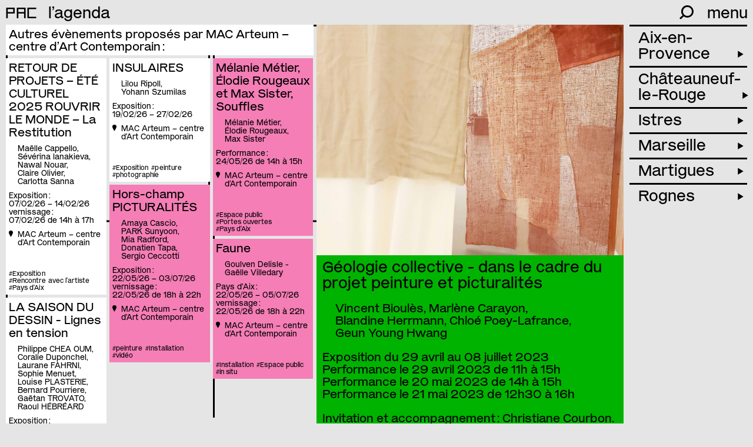

--- FILE ---
content_type: text/html; charset=UTF-8
request_url: https://p-a-c.fr/les-membres/mac-arteum-musee-d-art-contemporain/geologie-collective-peinture-et-picturalite?context=carte
body_size: 10299
content:

<!DOCTYPE html>
<html lang="fr">
	<head>
		<!-- Init tags -->
	    <meta charset="UTF-8">
	    <meta http-equiv="X-UA-Compatible" content="IE=edge">
	    <meta name="viewport" content="width=device-width, initial-scale=1">

	    <!-- Main tags -->
	    <title>PAC · Provence Art Contemporain – Géologie collective - dans le cadre du projet peinture et picturalités</title>
	    <meta name="description" content="Autour de la peinture et des picturalités, 4 récentes diplômées de l’Ecole Supérieure d’Art d’Aix-en-Provence interrogent la question du paysage, dans la proximité d’oeuvres de Vincent Bioulès, …">

	    <!-- Social tags -->
		<meta property="og:type" content="website">
		<meta property="og:title" content="PAC · Provence Art Contemporain – Géologie collective - dans le cadre du projet peinture et picturalités">
		<meta property="og:description" content="Autour de la peinture et des picturalités, 4 récentes diplômées de l’Ecole Supérieure d’Art d’Aix-en-Provence interrogent la question du paysage, dans la proximité d’oeuvres de Vincent Bioulès, …">
		<meta property="og:url" content="https://p-a-c.fr/les-membres/mac-arteum-musee-d-art-contemporain/geologie-collective-peinture-et-picturalite">

		<!-- Twitter -->
		<meta name="twitter:card" content="summary" />
		<meta name="twitter:title" content="PAC · Provence Art Contemporain – Géologie collective - dans le cadre du projet peinture et picturalités" />
		<meta name="twitter:description" content="Autour de la peinture et des picturalités, 4 récentes diplômées de l’Ecole Supérieure d’Art d’Aix-en-Provence interrogent la question du paysage, dans la proximité d’oeuvres de Vincent Bioulès, …" />

					<meta property="og:image" content="https://p-a-c.fr/media/pages/les-membres/mac-arteum-musee-d-art-contemporain/geologie-collective-peinture-et-picturalite/1f14a26e27-1677427200/16.png">
			<meta name="twitter:image" content="https://p-a-c.fr/media/pages/les-membres/mac-arteum-musee-d-art-contemporain/geologie-collective-peinture-et-picturalite/1f14a26e27-1677427200/16.png" />
		
        <link rel="icon" href="https://p-a-c.fr/favicon.svg">
        <link rel="apple-touch-icon" href="https://p-a-c.fr/favicon.png" sizes="180x180">

        <link rel="preload" href="https://p-a-c.fr/assets/fonts/mars-pac.woff2" as="font" type="font/woff2" crossorigin="anonymous">
        <link rel="preload" href="https://p-a-c.fr/assets/fonts/mars-pac-italic.woff2" as="font" type="font/woff2" crossorigin="anonymous">

	    <!-- CSS links -->
	    <link href="https://p-a-c.fr/assets/dist/styles.min.css?v=1740412547" rel="stylesheet">
	    <link rel="canonical" href="https://p-a-c.fr/les-membres/mac-arteum-musee-d-art-contemporain/geologie-collective-peinture-et-picturalite">
	</head>

	
<body>
	
<header id="main-header" class="main-header closed">
	<div class="main-header-inner">
        <div class="main-header-top">
            <div class="logo ot-ss01">
                <a href="https://p-a-c.fr">PAC</a>
            </div>

                                                <div class="current">
                                                    <a class="label" href="https://p-a-c.fr/visiter/agenda" data-trigger="agenda">
                                l&#8217;agenda                            </a>
                                            </div>
                            
            <div class="hamburger-ctn">
                <div class="written">menu</div>
                <div class="hamburger"></div>
            </div>

            <div class="search-container">
                <div class="form-line">
                    <form id="search-form" class="show-close" action="https://p-a-c.fr/recherche">
                        <input type="search" id="search-input" name="q" placeholder="recherche" autocomplete="off" spellcheck="false">
                        <div class="icon">
                            <button id="search-submit" type="submit"><svg xmlns="http://www.w3.org/2000/svg" viewBox="0 0 25.1 25.2"><path d="M14.1,0A11,11,0,0,0,5.4,17.7L0,23.1l2.1,2.1,5.4-5.4a11.08,11.08,0,0,0,15.4-2.2A11.1,11.1,0,0,0,20.7,2.2,11.36,11.36,0,0,0,14.1,0Zm0,19a8,8,0,1,1,8-8,8,8,0,0,1-8,8Z"/></svg></button>
                            <div class="close close-search"><div class="cross"></div></div>
                        </div>
                    </form>
                </div>
                <div class="icon-line">
                    <div class="icon open-search">
                        <svg xmlns="http://www.w3.org/2000/svg" viewBox="0 0 25.1 25.2"><path d="M14.1,0A11,11,0,0,0,5.4,17.7L0,23.1l2.1,2.1,5.4-5.4a11.08,11.08,0,0,0,15.4-2.2A11.1,11.1,0,0,0,20.7,2.2,11.36,11.36,0,0,0,14.1,0Zm0,19a8,8,0,1,1,8-8,8,8,0,0,1-8,8Z"/></svg>                    </div>
                </div>
            </div>
        </div>

        
        <div class="main-header-menu">
            <div id="menu" class="menu closed">
                <div class="menu-inner">
                    <div class="menu-line"><a href="https://p-a-c.fr/visiter/agenda">l&#8217;agenda</a></div>
                    <div class="menu-line"><a href="https://p-a-c.fr/visiter/carte">la carte</a></div>
                                        <div class="menu-line"><a href="https://p-a-c.fr/le-journal">le journal</a></div>
                    
                    <div class="menu-line with-dropdown closed" data-id="le-reseau">
                        <a class="menu-line-toggle" href="https://p-a-c.fr/le-reseau">
                            le réseau                            <span class="arrow">►</span>
                        </a>
                        <div class="menu-line-dropdown">
                            <ul>
                                <li><a class="active" href="https://p-a-c.fr/le-reseau#histoire" data-scrollto="#histoire">histoire</a></li><li><a href="https://p-a-c.fr/le-reseau#missions" data-scrollto="#missions">missions</a></li><li><a href="https://p-a-c.fr/le-reseau#membres" data-scrollto="#membres">membres</a></li><li><a href="https://p-a-c.fr/le-reseau#gouvernance" data-scrollto="#gouvernance">gouvernance</a></li><li><a href="https://p-a-c.fr/le-reseau#devenir-membre" data-scrollto="#devenir-membre">devenir membre</a></li><li><a href="https://p-a-c.fr/le-reseau#rapports-dactivites" data-scrollto="#rapports-dactivites">rapports d&#8217;activités</a></li><li><a href="https://p-a-c.fr/le-reseau#partenaires" data-scrollto="#partenaires">partenaires</a></li>                            </ul>
                        </div>
                    </div>

                    <div class="menu-line"><a href="https://p-a-c.fr/le-lieu">le lieu</a></div>

                                            <div class="menu-line with-dropdown closed" data-id="festival">
                            <a class="menu-line-toggle" href="https://p-a-c.fr/le-festival">
                                le festival                                <span class="arrow">►</span>
                            </a>
                            <div class="menu-line-dropdown">
                                <ul>
                                                                    <li>
                                                                                <a href="https://p-a-c.fr/le-festival#le-printemps-de-lart-contemporain-2025" data-scrollto="#le-printemps-de-lart-contemporain-2025">
                                            à propos                                        </a>
                                    </li>
                                                                        <li>
                                                                                <a href="https://p-a-c.fr/le-festival#calendrier" data-scrollto="#calendrier">
                                            l&#8217;agenda                                        </a>
                                    </li>
                                                                        <li>
                                                                                <a href="https://p-a-c.fr/le-festival#les-circuits" data-scrollto="#les-circuits">
                                            les circuits                                        </a>
                                    </li>
                                                                        <li>
                                                                                <a href="https://p-a-c.fr/le-festival#lapp-cur8" data-scrollto="#lapp-cur8">
                                            l&#8217;app cur8                                        </a>
                                    </li>
                                                                        <li>
                                                                                <a href="https://p-a-c.fr/le-festival#editions-passees" data-scrollto="#editions-passees">
                                            les éditions passées                                        </a>
                                    </li>
                                                                    </ul>
                            </div>
                        </div>
                    
                    <div class="menu-line with-dropdown closed" data-id="ressources">
                        <a class="menu-line-toggle" href="https://p-a-c.fr/ressources">
                            les ressources                            <span class="arrow">►</span>
                        </a>
                        <div class="menu-line-dropdown">
                            <ul>
                                                            <li>
                                    <a href="https://p-a-c.fr/ressources/outils">
                                        outils                                    </a>
                                </li>
                                                                <li>
                                    <a href="https://p-a-c.fr/ressources/actions-du-reseau">
                                        actions du réseau                                    </a>
                                </li>
                                                                <li>
                                    <a href="https://p-a-c.fr/ressources/opportunites">
                                        opportunités                                    </a>
                                </li>
                                                            </ul>
                        </div>
                    </div>

                    <div class="menu-line"><a href="https://p-a-c.fr/visiter/archives">les archives</a></div>

                    <div class="menu-line" data-id="contact">
                        <a href="https://p-a-c.fr/contact">contact</a>
                    </div>

                    <div class="menu-line" data-id="newsletter">
                        <a href="https://p-a-c.fr/contact">newsletter</a>
                    </div>

                    <div class="menu-border"></div>
                </div>
            </div>
        </div>
	</div>
</header>

	<div id="container" class="no-mixitup container filters-shown" data-page="event" data-filtersUrl="https://p-a-c.fr/visiter/carte">
		<div class="container-inner">

							<div class="container-inner-cards cards-grid half-with-margin scrollable">
                                        <div class="cards-headline">
                        Autres évènements proposés par MAC Arteum – centre d’Art Contemporain&#8239;:
                    </div>
					<div class="cards-grid-inner">
													
    
<div class="card fly-to cat-pvcjubsr cat-pvcjubsr cat-sz8lgr77 cat-5zsjlrg8 cat-vernissage artist-maelle-cappello artist-severina-ianakieva artist-nawal-nouar artist-claire-olivier artist-carlotta-sanna lieu-mac-arteum-musee-d-art-contemporain ville-chateauneuf-le-rouge" data-coords="5.568342,43.489474" data-dates="20260207-20260214,20260207" data-vern="20260207" data-closed="sam" data-closeddates="">
        <a class="card-cover" href="https://p-a-c.fr/les-membres/mac-arteum-musee-d-art-contemporain/retour-de-projets-ete-culturel-2025-rouvrir-le-monde-la-restitution?context=carte">
        <img src="https://p-a-c.fr/media/pages/les-membres/mac-arteum-musee-d-art-contemporain/retour-de-projets-ete-culturel-2025-rouvrir-le-monde-la-restitution/d3657b2c25-1767974400/8ccead6e-556d-473d-8700-2ded3a831b66-400x.jpg" alt="8ccead6e-556d-473d-8700-2ded3a831b66" style="object-fit: cover; object-position: 50% 50%;font-family: 'object-fit: cover; object-position: 50% 50%;'">
    </a>
    
    <a href="https://p-a-c.fr/les-membres/mac-arteum-musee-d-art-contemporain/retour-de-projets-ete-culturel-2025-rouvrir-le-monde-la-restitution?context=carte">
        <h3>RETOUR DE PROJETS – ÉTÉ CULTUREL 2025 ROUVRIR LE MONDE – La Restitution</h3>
                  
        
                <ul class="artists">
                        <li>Maëlle Cappello</li>
                        <li>Sévérina Ianakieva</li>
                        <li>Nawal Nouar</li>
                        <li>Claire Olivier</li>
                        <li>Carlotta Sanna</li>
                                </ul>
        
        
                <ul class="dates">
                        <li class="date">
                <div class="date-type">Exposition : </div>
                <div class="date-string">07/02/26 – 14/02/26</div>
            </li>
            
            

                        <li class="date">
                <div class="date-type">vernissage : </div>
                <div class="date-string">07/02/26 de&nbsp;14h à&nbsp;17h</div>
            </li>
                    </ul>
            </a>

    <div class="location">
                <a href="https://p-a-c.fr/les-membres/mac-arteum-musee-d-art-contemporain">
            <svg xmlns="http://www.w3.org/2000/svg" viewBox="0 0 67.77 108.69"><path d="M67.77,33.88c0,18.71-26.34,58.88-34.16,74.81C25.81,92.77,0,52.6,0,33.88a33.88,33.88,0,0,1,67.77,0"/></svg><span>MAC Arteum – centre d’Art Contemporain</span>
        </a>
            </div>

    <div class="bottom font-small">
        <ul class="tags no-list-style">
            <li class="tag">
        #Exposition    </li>
        <li class="tag">
        #Rencontre avec l’artiste    </li>
        <li class="tag">
        #Pays d'Aix    </li>
    </ul>
            </div>
</div>
													
    
<div class="card fly-to cat-pvcjubsr cat-pvcjubsr cat-0eix23e6 cat-l2qeiaqa artist-lilou-ripoll artist-yohann-szumilas lieu-mac-arteum-musee-d-art-contemporain ville-chateauneuf-le-rouge" data-coords="5.568342,43.489474" data-dates="20260219-20260227,20200220" data-vern="20200220" data-closeddates="">
        <a class="card-cover" href="https://p-a-c.fr/les-membres/mac-arteum-musee-d-art-contemporain/insulaires?context=carte">
        <img src="https://p-a-c.fr/media/pages/les-membres/mac-arteum-musee-d-art-contemporain/insulaires/3355d67204-1768071600/img-4813-400x.png" alt="© Yohann Szumilas" style="object-fit: cover; object-position: 50% 50%;font-family: 'object-fit: cover; object-position: 50% 50%;'">
    </a>
    
    <a href="https://p-a-c.fr/les-membres/mac-arteum-musee-d-art-contemporain/insulaires?context=carte">
        <h3>INSULAIRES</h3>
                  
        
                <ul class="artists">
                        <li>Lilou Ripoll</li>
                        <li>Yohann Szumilas</li>
                                </ul>
        
        
                <ul class="dates">
                        <li class="date">
                <div class="date-type">Exposition : </div>
                <div class="date-string">19/02/26 – 27/02/26</div>
            </li>
            
            

                    </ul>
            </a>

    <div class="location">
                <a href="https://p-a-c.fr/les-membres/mac-arteum-musee-d-art-contemporain">
            <svg xmlns="http://www.w3.org/2000/svg" viewBox="0 0 67.77 108.69"><path d="M67.77,33.88c0,18.71-26.34,58.88-34.16,74.81C25.81,92.77,0,52.6,0,33.88a33.88,33.88,0,0,1,67.77,0"/></svg><span>MAC Arteum – centre d’Art Contemporain</span>
        </a>
            </div>

    <div class="bottom font-small">
        <ul class="tags no-list-style">
            <li class="tag">
        #Exposition    </li>
        <li class="tag">
        #peinture    </li>
        <li class="tag">
        #photographie    </li>
    </ul>
            </div>
</div>
													
    
<div class="card fly-to cat-27zz889z cat-1b96mrc3 cat-zxybclqw cat-5zsjlrg8 artist-melanie-metier artist-elodie-rougeaux artist-max-sister lieu-mac-arteum-musee-d-art-contemporain ville-chateauneuf-le-rouge" data-coords="5.568342,43.489474" data-dates="20260524-20260524,20260516" data-vern="20260516" data-closeddates="" style="background-color:#F57EB6">
        <a class="card-cover" href="https://p-a-c.fr/les-membres/mac-arteum-musee-d-art-contemporain/souffles?context=carte">
        <img src="https://p-a-c.fr/media/pages/les-membres/mac-arteum-musee-d-art-contemporain/souffles/41a851d32d-1768903200/souffles-400x.jpg" alt="Mélanie Métier, Élodie Rougeaux et Max Sister, Souffles (2021)" style="object-fit: cover; object-position: 50% 50%;font-family: 'object-fit: cover; object-position: 50% 50%;'">
    </a>
    
    <a href="https://p-a-c.fr/les-membres/mac-arteum-musee-d-art-contemporain/souffles?context=carte">
        <h3>Mélanie Métier, Élodie Rougeaux et Max Sister, Souffles</h3>
                  
        
                <ul class="artists">
                        <li>Mélanie Métier</li>
                        <li>Élodie Rougeaux</li>
                        <li>Max Sister</li>
                                </ul>
        
        
                <ul class="dates">
                        <li class="date">
                <div class="date-type">Performance : </div>
                <div class="date-string">24/05/26 de 14h à&nbsp;15h</div>
            </li>
            
            

                    </ul>
            </a>

    <div class="location">
                <a href="https://p-a-c.fr/les-membres/mac-arteum-musee-d-art-contemporain">
            <svg xmlns="http://www.w3.org/2000/svg" viewBox="0 0 67.77 108.69"><path d="M67.77,33.88c0,18.71-26.34,58.88-34.16,74.81C25.81,92.77,0,52.6,0,33.88a33.88,33.88,0,0,1,67.77,0"/></svg><span>MAC Arteum – centre d’Art Contemporain</span>
        </a>
            </div>

    <div class="bottom font-small">
        <ul class="tags no-list-style">
            <li class="tag">
        #Espace public    </li>
        <li class="tag">
        #Portes ouvertes    </li>
        <li class="tag">
        #Pays d'Aix    </li>
    </ul>
            </div>
</div>
													
    
<div class="card fly-to cat-pvcjubsr cat-0eix23e6 cat-9rbkv8qm cat-pbkcpd19 cat-vernissage artist-amaya-cascio artist-park-sunyoon artist-mia-radford artist-donatien-tapa artist-sergio-ceccotti lieu-mac-arteum-musee-d-art-contemporain ville-chateauneuf-le-rouge" data-coords="5.568342,43.489474" data-dates="20260522-20260703,20260522" data-vern="20260522" data-closeddates="20260523-20260523" style="background-color:#F57EB6">
        <a class="card-cover" href="https://p-a-c.fr/les-membres/mac-arteum-musee-d-art-contemporain/hors-champ-picturalites?context=carte">
        <img src="https://p-a-c.fr/media/pages/les-membres/mac-arteum-musee-d-art-contemporain/hors-champ-picturalites/bd091fd7a7-1768068000/notte-d-insonnia-400x.jpg" alt="Sergio Ceccotti,
*Notte d'insonnia*, 2004 Huile sur toile  81 × 100 cm ©.Riccardo Ragazzi" style="object-fit: cover; object-position: 75% 31%;font-family: 'object-fit: cover; object-position: 75% 31%;'">
    </a>
    
    <a href="https://p-a-c.fr/les-membres/mac-arteum-musee-d-art-contemporain/hors-champ-picturalites?context=carte">
        <h3>Hors-champ PICTURALITÉS</h3>
                  
        
                <ul class="artists">
                        <li>Amaya Cascio</li>
                        <li>PARK Sunyoon</li>
                        <li>Mia Radford</li>
                        <li>Donatien Tapa</li>
                        <li>Sergio Ceccotti</li>
                                </ul>
        
        
                <ul class="dates">
                        <li class="date">
                <div class="date-type">Exposition : </div>
                <div class="date-string">22/05/26 – 03/07/26</div>
            </li>
            
            

                        <li class="date">
                <div class="date-type">vernissage : </div>
                <div class="date-string">22/05/26 de&nbsp;18h à&nbsp;22h</div>
            </li>
                    </ul>
            </a>

    <div class="location">
                <a href="https://p-a-c.fr/les-membres/mac-arteum-musee-d-art-contemporain">
            <svg xmlns="http://www.w3.org/2000/svg" viewBox="0 0 67.77 108.69"><path d="M67.77,33.88c0,18.71-26.34,58.88-34.16,74.81C25.81,92.77,0,52.6,0,33.88a33.88,33.88,0,0,1,67.77,0"/></svg><span>MAC Arteum – centre d’Art Contemporain</span>
        </a>
            </div>

    <div class="bottom font-small">
        <ul class="tags no-list-style">
            <li class="tag">
        #peinture    </li>
        <li class="tag">
        #Installation    </li>
        <li class="tag">
        #vidéo    </li>
    </ul>
            </div>
</div>
													
    
<div class="card fly-to cat-5zsjlrg8 cat-9rbkv8qm cat-1b96mrc3 cat-f2bmfr9c cat-vernissage artist-goulven-delisle-gaelle-villedary lieu-mac-arteum-musee-d-art-contemporain ville-chateauneuf-le-rouge" data-coords="5.568342,43.489474" data-dates="20260522-20260705,20260522" data-vern="20260522" data-closeddates="" style="background-color:#F57EB6">
        <a class="card-cover" href="https://p-a-c.fr/les-membres/mac-arteum-musee-d-art-contemporain/faune-dans-le-parc?context=carte">
        <img src="https://p-a-c.fr/media/pages/les-membres/mac-arteum-musee-d-art-contemporain/faune-dans-le-parc/2fa71c575c-1768298400/faune-photo-d-atelier-goulven-delisle-credit-photo-gd-400x.jpg" alt="Goulven Delisle *Faune* photo d'atelier 2023. Crédit photo Goulven Delisle" style="object-fit: cover; object-position: 73% 39%;font-family: 'object-fit: cover; object-position: 73% 39%;'">
    </a>
    
    <a href="https://p-a-c.fr/les-membres/mac-arteum-musee-d-art-contemporain/faune-dans-le-parc?context=carte">
        <h3>Faune</h3>
                  
        
                <ul class="artists">
                        <li>Goulven Delisle - Gaëlle Villedary</li>
                                </ul>
        
        
                <ul class="dates">
                        <li class="date">
                <div class="date-type">Pays d'Aix : </div>
                <div class="date-string">22/05/26 – 05/07/26</div>
            </li>
            
            

                        <li class="date">
                <div class="date-type">vernissage : </div>
                <div class="date-string">22/05/26 de&nbsp;18h à&nbsp;22h</div>
            </li>
                    </ul>
            </a>

    <div class="location">
                <a href="https://p-a-c.fr/les-membres/mac-arteum-musee-d-art-contemporain">
            <svg xmlns="http://www.w3.org/2000/svg" viewBox="0 0 67.77 108.69"><path d="M67.77,33.88c0,18.71-26.34,58.88-34.16,74.81C25.81,92.77,0,52.6,0,33.88a33.88,33.88,0,0,1,67.77,0"/></svg><span>MAC Arteum – centre d’Art Contemporain</span>
        </a>
            </div>

    <div class="bottom font-small">
        <ul class="tags no-list-style">
            <li class="tag">
        #Installation    </li>
        <li class="tag">
        #Espace public    </li>
        <li class="tag">
        #in situ    </li>
    </ul>
            </div>
</div>
													
    
<div class="card fly-to cat-pvcjubsr cat-woxlykql cat-9rbkv8qm cat-7lsowulw cat-vernissage artist-philippe-chea-oum artist-coralie-duponchel artist-laurane-fahrni artist-sophie-menuet artist-louise-plasterie artist-bernard-pourriere artist-gaetan-trovato artist-raoul-hebreard lieu-mac-arteum-musee-d-art-contemporain ville-chateauneuf-le-rouge" data-coords="5.568342,43.489474" data-dates="20261010-20261128,20261010" data-vern="20261010" data-closeddates="">
        <a class="card-cover" href="https://p-a-c.fr/les-membres/mac-arteum-musee-d-art-contemporain/la-saison-du-dessin?context=carte">
        <img src="https://p-a-c.fr/media/pages/les-membres/mac-arteum-musee-d-art-contemporain/la-saison-du-dessin/24a3ac8cd9-1768993200/gravure-sur-papier-70-60-cm-400x.jpg" alt="Coralie Duponchel, Sans titre, 2022. © Coralie Duponchel." style="object-fit: cover; object-position: 50% 50%;font-family: 'object-fit: cover; object-position: 50% 50%;'">
    </a>
    
    <a href="https://p-a-c.fr/les-membres/mac-arteum-musee-d-art-contemporain/la-saison-du-dessin?context=carte">
        <h3>LA SAISON DU DESSIN - Lignes en tension</h3>
                  
        
                <ul class="artists">
                        <li>Philippe CHEA OUM</li>
                        <li>Coralie Duponchel</li>
                        <li>Laurane FAHRNI</li>
                        <li>Sophie Menuet</li>
                        <li>Louise PLASTERIE</li>
                        <li>Bernard Pourriere</li>
                        <li>Gaëtan TROVATO</li>
                        <li>Raoul HÉBRÉARD</li>
                                </ul>
        
        
                <ul class="dates">
                        <li class="date">
                <div class="date-type">Exposition : </div>
                <div class="date-string">10/10/26 – 28/11/26</div>
            </li>
            
            

                        <li class="date">
                <div class="date-type">vernissage : </div>
                <div class="date-string">10/10/26 de&nbsp;11h à&nbsp;13h30</div>
            </li>
                    </ul>
            </a>

    <div class="location">
                <a href="https://p-a-c.fr/les-membres/mac-arteum-musee-d-art-contemporain">
            <svg xmlns="http://www.w3.org/2000/svg" viewBox="0 0 67.77 108.69"><path d="M67.77,33.88c0,18.71-26.34,58.88-34.16,74.81C25.81,92.77,0,52.6,0,33.88a33.88,33.88,0,0,1,67.77,0"/></svg><span>MAC Arteum – centre d’Art Contemporain</span>
        </a>
            </div>

    <div class="bottom font-small">
        <ul class="tags no-list-style">
            <li class="tag">
        #sculpture    </li>
        <li class="tag">
        #Installation    </li>
        <li class="tag">
        #Saison du dessin    </li>
    </ul>
            </div>
</div>
											</div>
				</div>
			
			<div class="container-inner-text half-with-margin">
				
            <div class="carousel-block swiper-container no-margin" data-ratio="1/1">
            <div class="swiper-bottom">
                <div class="swiper-pagination"></div>
                <div class="swiper-lightbox"></div>
                <div class="swiper-prev"><svg xmlns="http://www.w3.org/2000/svg" xmlns:xlink="http://www.w3.org/1999/xlink" viewBox="0 0 58.71 45"><defs><style>.cls-1,.cls-3{fill:none;}.cls-2{clip-path:url(#clip-path);}.cls-3{stroke:#231f20;stroke-width:3px;}</style><clipPath id="clip-path"><rect class="cls-1" width="58.71" height="45"/></clipPath></defs><title>Fichier 1</title><g id="Calque_2" data-name="Calque 2"><g id="Calque_1-2" data-name="Calque 1"><g class="cls-2"><line class="cls-3" x1="58.71" y1="22.5" x2="3.34" y2="22.5"/><polyline class="cls-3" points="22.8 43.96 2.08 22.5 22.8 1.04"/></g></g></g></svg></div>
                <div class="swiper-next"><svg xmlns="http://www.w3.org/2000/svg" xmlns:xlink="http://www.w3.org/1999/xlink" viewBox="0 0 58.71 45"><defs><style>.cls-1,.cls-3{fill:none;}.cls-2{clip-path:url(#clip-path);}.cls-3{stroke:#231f20;stroke-width:3px;}</style><clipPath id="clip-path" transform="translate(0 0)"><rect class="cls-1" width="58.71" height="45"/></clipPath></defs><title>Fichier 1</title><g id="Calque_2" data-name="Calque 2"><g id="Calque_1-2" data-name="Calque 1"><g class="cls-2"><line class="cls-3" y1="22.5" x2="55.37" y2="22.5"/><polyline class="cls-3" points="35.91 1.04 56.63 22.5 35.91 43.96"/></g></g></g></svg></div>
            </div>
            <div class="swiper-wrapper">
                                <div class="swiper-slide image">
                    <div class="caption hide"><p>Marlène Carayon.<em>Décomposition d’une structure picturale, détails</em> 2019@Marlène Carayon</p></div>
                    <img src="https://p-a-c.fr/media/pages/les-membres/mac-arteum-musee-d-art-contemporain/geologie-collective-peinture-et-picturalite/1f14a26e27-1677427200/16.png" data-hd="https://p-a-c.fr/media/pages/les-membres/mac-arteum-musee-d-art-contemporain/geologie-collective-peinture-et-picturalite/1f14a26e27-1677427200/16.png" alt="Marlène Carayon.*Décomposition d’une structure picturale, détails* 2019@Marlène Carayon" style="object-fit: cover; object-position: 50% 50%;font-family: 'object-fit: cover; object-position: 50% 50%;'">
                </div>
                                <div class="swiper-slide image">
                    <div class="caption hide"><p>Chloé Poey-Lafrance, <em>Tissage n°1</em>, 2021 © Chloé Poey-Lafrance</p></div>
                    <img src="https://p-a-c.fr/media/pages/les-membres/mac-arteum-musee-d-art-contemporain/geologie-collective-peinture-et-picturalite/ac29d18a60-1678096800/tissage-n01_2021_tissages-realises-a-la-main-sur-cadre-en-bois_lin-coton-laines-animales-et-synthetiques_59-x-41-cm_-chloe-poey-.jpg" data-hd="https://p-a-c.fr/media/pages/les-membres/mac-arteum-musee-d-art-contemporain/geologie-collective-peinture-et-picturalite/ac29d18a60-1678096800/tissage-n01_2021_tissages-realises-a-la-main-sur-cadre-en-bois_lin-coton-laines-animales-et-synthetiques_59-x-41-cm_-chloe-poey-.jpg" alt="Chloé Poey-Lafrance, *Tissage n°1*, 2021 © Chloé Poey-Lafrance" style="object-fit: cover; object-position: 50% 50%;font-family: 'object-fit: cover; object-position: 50% 50%;'">
                </div>
                                <div class="swiper-slide image">
                    <div class="caption hide"><p>Blandine Herrmann-<em>Les saules 2</em>-2023 @Blandine Herrmann</p></div>
                    <img src="https://p-a-c.fr/media/pages/les-membres/mac-arteum-musee-d-art-contemporain/geologie-collective-peinture-et-picturalite/9e94a0135e-1677423600/herrmannblandine-les-saules-2-2023-130-x-97cm-huile-sur-toile-72dpi.jpg" data-hd="https://p-a-c.fr/media/pages/les-membres/mac-arteum-musee-d-art-contemporain/geologie-collective-peinture-et-picturalite/9e94a0135e-1677423600/herrmannblandine-les-saules-2-2023-130-x-97cm-huile-sur-toile-72dpi.jpg" alt="Blandine Herrmann-*Les saules 2*-2023 @Blandine Herrmann" style="object-fit: cover; object-position: 19% 9%;font-family: 'object-fit: cover; object-position: 19% 9%;'">
                </div>
                            </div>
        </div>
    

				<div class="text-block white-background no-margin" style="background-color:#00B300">
					<h2>Géologie collective - dans le cadre du projet peinture et picturalités</h2>

                    
                    					<ul class="artists">
												<li>Vincent Bioulès</li>
												<li>Marlène Carayon</li>
												<li>Blandine Herrmann</li>
												<li>Chloé Poey-Lafrance</li>
												<li>Geun Young Hwang</li>
											</ul>
                    
					
											<ul class="dates">
														<li class="date">
								Exposition du 29 avril au 08 juillet 2023                                							</li>
							
							
                            
    
                <li class="date">
            Performance le 29 avril 2023 de 11h à&nbsp;15h        </li>
        
    
                <li class="date">
            Performance le 20 mai 2023 de 14h à&nbsp;15h        </li>
        
    
                <li class="date">
            Performance le 21 mai 2023 de 12h30 à&nbsp;16h        </li>
        
    
                                                        <li class="commissariat">
                                Invitation et accompagnement&#8239;: Christiane Courbon.                            </li>
                                                                                    <li class="pac ot-ss01">
                                dans le cadre du festival PAC
                            </li>
                            						</ul>
					
					<div class="location">
    <div class="location-marker"><svg xmlns="http://www.w3.org/2000/svg" viewBox="0 0 67.77 108.69"><path d="M67.77,33.88c0,18.71-26.34,58.88-34.16,74.81C25.81,92.77,0,52.6,0,33.88a33.88,33.88,0,0,1,67.77,0"/></svg></div>
    <div class="location-content">

                    <div class="location-main">
                <a href="https://p-a-c.fr/les-membres/mac-arteum-musee-d-art-contemporain">
                    MAC Arteum – centre d’Art Contemporain, Le Château - Hôtel de ville, 2e étage -13790 Châteauneuf-le-Rouge                </a>
            </div>
            <div class="location-secondary">
                
                Du mercredi au samedi de 14h à 18h lors des expositions temporaires.                 Entrée libre.
Ateliers et visites de groupe sur demande > visite commentée&#8239;: 5&#160;€ / personne, pendant les horaires d&#8217;ouverture du musée mais également en dehors sur rendez-vous.            </div>
            <div class="location-links">
                <a href="tel:0619233392">06 19 23 33 92</a> ou <a href="tel:0484470640">04 84 47 06 40</a>                <a href="mailto:&#x6d;&#x61;&#x63;&#46;&#x61;&#114;&#116;&#x65;&#x75;&#x6d;&#x40;&#x67;&#109;&#x61;&#x69;&#108;&#x2e;&#x63;&#x6f;&#109;">&#109;&#x61;&#x63;&#46;&#x61;&#114;&#x74;&#101;&#x75;&#x6d;&#64;&#x67;&#109;&#97;&#105;&#108;&#46;&#99;&#x6f;&#x6d;</a>                <a href="http://www.mac-arteum.com" target="_blank" rel="noopener">www.mac-arteum.com</a>            </div>
                    
    </div>
</div>

					<div class="text">
						<p>Autour de la peinture et des picturalités,  4 récentes diplômées de l&#8217;Ecole Supérieure d&#8217;Art d&#8217;Aix-en-Provence interrogent la question du paysage, dans la proximité d&#8217;oeuvres de Vincent Bioulès, issues de collections privées et publiques (musées de la ville d&#8217;Aix-en-Provence.) Figure majeure de l&#8217;art d&#8217;aujourd&#8217;hui, un des fondateurs du mouvement  Supports/Surfaces, l&#8217;artiste montpellierain a enseigné à l&#8217;Ecole d&#8217;Aix de 1967 à 1982.<br><span class="spacer"></span>
&laquo;Géologie collective est une traversée vers des histoires multiples. Celles que l’on se raconte en abordant la peinture et celles qu’on déploie à l’intérieur d’un espace. Ce terrain commun nous emmène au déplacement mais aussi à des points d’arrêt comme ceux que l’on pourrait trouver au détour d’une carte. Dénivelé, fragilité, diversité, rencontres. C’est ce moment flottant ou l’on cherche des points de vues et des possibilités de discussion. Ici c&#8217;est aussi un dialogue avec les œuvres de Vincent Bioules qui se façonnent à l&#8217;intérieur de cette exposition.&raquo;</p>					</div>
                                        <div class="coproduction">
                        Exposition en partenariat avec Ecole Supérieure d&#8217;Art d&#8217;Aix-en-Provence. Musées de la Ville d&#8217;Aix-en-Provence.                    </div>
                                        
                    <footer class="event-footer">
                        <ul class="tags no-list-style">
            <li class="tag">
        #Performance    </li>
        <li class="tag">
        #peinture    </li>
        <li class="tag">
        #Installation    </li>
    </ul>
                        <div class="facebook-share">
                            <a href="https://www.facebook.com/sharer/sharer.php?u=https://p-a-c.fr/les-membres/mac-arteum-musee-d-art-contemporain/geologie-collective-peinture-et-picturalite" target="_blank" rel="noopener">Partager sur Facebook</a>
                        </div>
                    </footer>
				</div>

                			</div>

                            
    
<div class="container-filters" data-logic="or">
    <div class="mobile-only mobile-filters-title">
        <div class="left">
            <div class="default">Trier</div>
            <div class="active hide"></div>
        </div><div class="right"><div class="plus"></div></div>
    </div>
    <ul class="filters">
                <li class="filter-block">
            <div class="filter-title">Aix-en-Provence <span class="arrow">►</span></div>
            <div class="filter-inner">
                <fieldset data-filter-group>
                    
                                                            <button class="toggle-trigger create-marker fly-to" data-filter="lieu-3-bis-f"  data-coords="5.438778,43.52207">3 bis f | Centre d'arts contemporains d'intérêt national</button>
                    <div class="toggle-group">
                        <div class="toggle-inner">
                            
                            <div class="address">Centre Hospitalier Montperrin - 109 avenue du Petit Barthélémy 13090 Aix-en-Provence</div>
                            <div class="tel"><a href="tel:0442161775">04 42 16 17 75</a></div>
                            <div class="more"><a href="https://p-a-c.fr/les-membres/3-bis-f">[en savoir plus]</a></div>
                        </div>
                    </div>
                                                            <button class="toggle-trigger create-marker fly-to" data-filter="lieu-musee-du-pavillon-de-vendome"  data-coords="5.442093,43.531176">Musées d'Aix-en-Provence⎪Musée du Pavillon de Vendôme</button>
                    <div class="toggle-group">
                        <div class="toggle-inner">
                            
                            <div class="address">13 rue de la Molle ou 32 rue Célony .13100 Aix-en-Provence</div>
                            <div class="tel"><a href="tel:0442918875">04 42 91 88 75</a> ou <a href="tel:O442918874">O4 42 91 88 74</a></div>
                            <div class="more"><a href="https://p-a-c.fr/les-membres/musee-du-pavillon-de-vendome">[en savoir plus]</a></div>
                        </div>
                    </div>
                                                            <button class="toggle-trigger create-marker fly-to" data-filter="lieu-voyons-voir-art-contemporain-et-territoire"  data-coords="5.414659,43.526275">voyons voir art contemporain et territoire</button>
                    <div class="toggle-group">
                        <div class="toggle-inner">
                            
                            <div class="address">1 place Victor Schœlcher 13090 Aix-en-Provence</div>
                            <div class="tel"><a href="tel:0664744824">0664744824</a></div>
                            <div class="more"><a href="https://p-a-c.fr/les-membres/voyons-voir-art-contemporain-et-territoire">[en savoir plus]</a></div>
                        </div>
                    </div>
                                    </fieldset>
            </div>
        </li>
                <li class="filter-block">
            <div class="filter-title">Châteauneuf-le-Rouge <span class="arrow">►</span></div>
            <div class="filter-inner">
                <fieldset data-filter-group>
                    
                                                            <button class="toggle-trigger create-marker fly-to" data-filter="lieu-mac-arteum-musee-d-art-contemporain"  data-coords="5.568342,43.489474">MAC Arteum – centre d’Art Contemporain</button>
                    <div class="toggle-group">
                        <div class="toggle-inner">
                            
                            <div class="address">Le Château - Hôtel de ville, 2e étage -13790 Châteauneuf-le-Rouge</div>
                            <div class="tel"><a href="tel:0619233392">06 19 23 33 92</a> ou <a href="tel:0484470640">04 84 47 06 40</a></div>
                            <div class="more"><a href="https://p-a-c.fr/les-membres/mac-arteum-musee-d-art-contemporain">[en savoir plus]</a></div>
                        </div>
                    </div>
                                    </fieldset>
            </div>
        </li>
                <li class="filter-block">
            <div class="filter-title">Istres <span class="arrow">►</span></div>
            <div class="filter-inner">
                <fieldset data-filter-group>
                    
                                                            <button class="toggle-trigger create-marker fly-to" data-filter="lieu-polaris-centre-d-art-metropole-aix-marseille-provence"  data-coords="4.987061,43.512511">Polaris centre d’art - Métropole Aix-Marseille-Provence</button>
                    <div class="toggle-group">
                        <div class="toggle-inner">
                            
                            <div class="address">Forum des Carmes - Place Patricia Tranchand</div>
                            <div class="tel"><a href="tel:0442551710">04 42 55 17 10</a></div>
                            <div class="more"><a href="https://p-a-c.fr/les-membres/polaris-centre-d-art-metropole-aix-marseille-provence">[en savoir plus]</a></div>
                        </div>
                    </div>
                                    </fieldset>
            </div>
        </li>
                <li class="filter-block">
            <div class="filter-title">Marseille <span class="arrow">►</span></div>
            <div class="filter-inner">
                <fieldset data-filter-group>
                    
                                                            <button class="toggle-trigger create-marker fly-to" data-filter="lieu-american-gallery"  data-coords="5.355265,43.280433">American Gallery</button>
                    <div class="toggle-group">
                        <div class="toggle-inner">
                            
                            <div class="address">54 rue des Flots Bleus 13007 Marseille</div>
                            <div class="tel"><a href="tel:0627282860">06 27 28 28 60</a></div>
                            <div class="more"><a href="https://p-a-c.fr/les-membres/american-gallery">[en savoir plus]</a></div>
                        </div>
                    </div>
                                                            <button class="toggle-trigger create-marker fly-to" data-filter="lieu-art-cade"  data-coords="5.387296,43.310325">art-cade *</button>
                    <div class="toggle-group">
                        <div class="toggle-inner">
                            
                            <div class="address">52 rue du Levat 13003 MARSEILLE</div>
                            <div class="tel"><a href="tel:0675808016">0675808016</a></div>
                            <div class="more"><a href="https://p-a-c.fr/les-membres/art-cade">[en savoir plus]</a></div>
                        </div>
                    </div>
                                                            <button class="toggle-trigger create-marker fly-to" data-filter="lieu-zemma"  data-coords="5.374373,43.292347">Atelier-galerie Zemma</button>
                    <div class="toggle-group">
                        <div class="toggle-inner">
                            
                            <div class="address">40 rue Sainte, 13001 Marseille</div>
                            <div class="tel"><a href="tel:+33674890254">+33674890254</a></div>
                            <div class="more"><a href="https://p-a-c.fr/les-membres/zemma">[en savoir plus]</a></div>
                        </div>
                    </div>
                                                            <button class="toggle-trigger create-marker fly-to" data-filter="lieu-jeanne-barret"  data-coords="5.37003,43.321474">Ateliers Jeanne Barret</button>
                    <div class="toggle-group">
                        <div class="toggle-inner">
                            
                            <div class="address">5 boulevard de Sévigné, 13015 Marseille</div>
                            <div class="tel"></div>
                            <div class="more"><a href="https://p-a-c.fr/les-membres/jeanne-barret">[en savoir plus]</a></div>
                        </div>
                    </div>
                                                            <button class="toggle-trigger create-marker fly-to" data-filter="lieu-beaux-arts-de-marseille-campus-art-mediterranee"  data-coords="5.436077,43.23225">Beaux-Arts de Marseille — Campus art Méditerranée</button>
                    <div class="toggle-group">
                        <div class="toggle-inner">
                            
                            <div class="address">184 Avenue de Luminy CS 70912&#160;13288 Marseille cedex 9</div>
                            <div class="tel"></div>
                            <div class="more"><a href="https://p-a-c.fr/les-membres/beaux-arts-de-marseille-campus-art-mediterranee">[en savoir plus]</a></div>
                        </div>
                    </div>
                                                            <button class="toggle-trigger create-marker fly-to" data-filter="lieu-centre-photographique-marseille"  data-coords="5.36948,43.303041">Centre Photographique Marseille</button>
                    <div class="toggle-group">
                        <div class="toggle-inner">
                            
                            <div class="address">74 rue de la Joliette 13002 Marseille</div>
                            <div class="tel"><a href="tel:0491904676">04 91 90 46 76</a></div>
                            <div class="more"><a href="https://p-a-c.fr/les-membres/centre-photographique-marseille">[en savoir plus]</a></div>
                        </div>
                    </div>
                                                            <button class="toggle-trigger create-marker fly-to" data-filter="lieu-cirva"  data-coords="5.370544,43.302852">Cirva</button>
                    <div class="toggle-group">
                        <div class="toggle-inner">
                            
                            <div class="address">62 rue de la Joliette, 13002 Marseille</div>
                            <div class="tel"><a href="tel:0491561150">04 91 56 11 50</a></div>
                            <div class="more"><a href="https://p-a-c.fr/les-membres/cirva">[en savoir plus]</a></div>
                        </div>
                    </div>
                                                            <button class="toggle-trigger create-marker fly-to" data-filter="lieu-digitale-zone"  data-coords="5.388182,43.269579">Digitale Zone</button>
                    <div class="toggle-group">
                        <div class="toggle-inner">
                            
                            <div class="address">11 Avenue de Mazargues, 13008 Marseille</div>
                            <div class="tel"></div>
                            <div class="more"><a href="https://p-a-c.fr/les-membres/digitale-zone">[en savoir plus]</a></div>
                        </div>
                    </div>
                                                            <button class="toggle-trigger create-marker fly-to" data-filter="lieu-dos-mares"  data-coords="5.383767,43.294669">Dos Mares</button>
                    <div class="toggle-group">
                        <div class="toggle-inner">
                            
                            <div class="address"> 5 rue Vian 13006 Marseille</div>
                            <div class="tel"><a href="tel:0698444558">0698444558</a></div>
                            <div class="more"><a href="https://p-a-c.fr/les-membres/dos-mares">[en savoir plus]</a></div>
                        </div>
                    </div>
                                                            <button class="toggle-trigger create-marker fly-to" data-filter="lieu-https-mucem-org"  data-coords="5.369639,43.296423">Esplanade du Fort Saint-Jean - MUCEM</button>
                    <div class="toggle-group">
                        <div class="toggle-inner">
                            
                            <div class="address">Esplanade du Fort Saint-Jean, Mucem, 13002 Marseille</div>
                            <div class="tel"><a href="tel:0484351313">04 84 35 13 13</a></div>
                            <div class="more"><a href="https://p-a-c.fr/les-membres/https-mucem-org">[en savoir plus]</a></div>
                        </div>
                    </div>
                                                            <button class="toggle-trigger create-marker fly-to" data-filter="lieu-fotokino"  data-coords="5.382898,43.299254">Fotokino</button>
                    <div class="toggle-group">
                        <div class="toggle-inner">
                            
                            <div class="address">33 allée Léon Gambetta, 13001 Marseille</div>
                            <div class="tel"><a href="tel:0981652644">09 81 65 26 44</a></div>
                            <div class="more"><a href="https://p-a-c.fr/les-membres/fotokino">[en savoir plus]</a></div>
                        </div>
                    </div>
                                                            <button class="toggle-trigger create-marker fly-to" data-filter="lieu-fracsudcitedelartcontamporain"  data-coords="5.36753,43.305759">Frac Sud - Cité de l'art contemporain</button>
                    <div class="toggle-group">
                        <div class="toggle-inner">
                            
                            <div class="address">20 boulevard de Dunkerque 13002 Marseille</div>
                            <div class="tel"><a href="tel:0491912755">04 91 91 27 55</a></div>
                            <div class="more"><a href="https://p-a-c.fr/les-membres/fracsudcitedelartcontamporain">[en savoir plus]</a></div>
                        </div>
                    </div>
                                                            <button class="toggle-trigger create-marker fly-to" data-filter="lieu-friche-la-belle-de-mai"  data-coords="5.390358,43.309593">Friche La Belle de Mai</button>
                    <div class="toggle-group">
                        <div class="toggle-inner">
                            
                            <div class="address">41 rue Jobin 13003 Marseille</div>
                            <div class="tel"><a href="tel:0495049595">04 95 04 95 95</a></div>
                            <div class="more"><a href="https://p-a-c.fr/les-membres/friche-la-belle-de-mai">[en savoir plus]</a></div>
                        </div>
                    </div>
                                                            <button class="toggle-trigger create-marker fly-to" data-filter="lieu-feria"  data-coords="5.390367,43.309593">Féria</button>
                    <div class="toggle-group">
                        <div class="toggle-inner">
                            
                            <div class="address">Friche la Belle de Mai, 41 Rue Jobin, Marseille</div>
                            <div class="tel"><a href="tel:0788527029">0788527029</a></div>
                            <div class="more"><a href="https://p-a-c.fr/les-membres/feria">[en savoir plus]</a></div>
                        </div>
                    </div>
                                                            <button class="toggle-trigger create-marker fly-to" data-filter="lieu-galerie-librairie-zoeme"  data-coords="5.383665,43.294681">Galerie-librairie Zoème</button>
                    <div class="toggle-group">
                        <div class="toggle-inner">
                            
                            <div class="address">8 rue Vian 13006 Marseille</div>
                            <div class="tel"><a href="tel:0614595034">06 14 59 50 34</a></div>
                            <div class="more"><a href="https://p-a-c.fr/les-membres/galerie-librairie-zoeme">[en savoir plus]</a></div>
                        </div>
                    </div>
                                                            <button class="toggle-trigger create-marker fly-to" data-filter="lieu-galerie-territoires-partages"  data-coords="5.390217,43.289989">Galerie Territoires Partagés</button>
                    <div class="toggle-group">
                        <div class="toggle-inner">
                            
                            <div class="address">81 rue de la Loubière 13005 Marseille</div>
                            <div class="tel"><a href="tel:0951126185">09 51 12 61 85</a> ou <a href="tel:0688162111">06 88 16 21 11</a></div>
                            <div class="more"><a href="https://p-a-c.fr/les-membres/galerie-territoires-partages">[en savoir plus]</a></div>
                        </div>
                    </div>
                                                            <button class="toggle-trigger create-marker fly-to" data-filter="lieu-ifamm"  data-coords="5.434499,43.22845">IFAMM - Campus art Méditerranée</button>
                    <div class="toggle-group">
                        <div class="toggle-inner">
                            
                            <div class="address">184 Avenue de Luminy</div>
                            <div class="tel"></div>
                            <div class="more"><a href="https://p-a-c.fr/les-membres/ifamm">[en savoir plus]</a></div>
                        </div>
                    </div>
                                                            <button class="toggle-trigger create-marker fly-to" data-filter="lieu-la-compagnie-lieu-de-creation"  data-coords="5.376515,43.300845">La Compagnie, lieu de création</button>
                    <div class="toggle-group">
                        <div class="toggle-inner">
                            
                            <div class="address">19 rue Francis de Pressensé 13001 Marseille</div>
                            <div class="tel"><a href="tel:0491900426">04 91 90 04 26</a></div>
                            <div class="more"><a href="https://p-a-c.fr/les-membres/la-compagnie-lieu-de-creation">[en savoir plus]</a></div>
                        </div>
                    </div>
                                                            <button class="toggle-trigger create-marker fly-to" data-filter="lieu-le-33"  data-coords="5.379796,43.288814">Le 33</button>
                    <div class="toggle-group">
                        <div class="toggle-inner">
                            
                            <div class="address">rue Saint-Jacques 33, 13006 Marseille</div>
                            <div class="tel"></div>
                            <div class="more"><a href="https://p-a-c.fr/les-membres/le-33">[en savoir plus]</a></div>
                        </div>
                    </div>
                                                            <button class="toggle-trigger create-marker fly-to" data-filter="lieu-le-lieu"  data-coords="5.369557,43.29967">Le lieu</button>
                    <div class="toggle-group">
                        <div class="toggle-inner">
                            
                            <div class="address">20 rue Saint Antoine, 13002 Marseille</div>
                            <div class="tel"><a href="tel:0950711354">09 50 71 13 54</a></div>
                            <div class="more"><a href="https://p-a-c.fr/le-lieu">[en savoir plus]</a></div>
                        </div>
                    </div>
                                                            <button class="toggle-trigger create-marker fly-to" data-filter="lieu-les-8-pillards"  data-coords="5.382679,43.317751">Les 8 Pillards</button>
                    <div class="toggle-group">
                        <div class="toggle-inner">
                            
                            <div class="address">15 rue des Frères Cubeddu</div>
                            <div class="tel"><a href="tel:+33664241463">+33664241463</a> ou <a href="tel:+33683312981">+33683312981</a></div>
                            <div class="more"><a href="https://p-a-c.fr/les-membres/les-8-pillards">[en savoir plus]</a></div>
                        </div>
                    </div>
                                                            <button class="toggle-trigger create-marker fly-to" data-filter="lieu-mucem"  data-coords="5.3629195,43.2984258">Mucem</button>
                    <div class="toggle-group">
                        <div class="toggle-inner">
                            
                            <div class="address">7 promenade Robert Laffont 13002 Marseille</div>
                            <div class="tel"><a href="tel:0484351313">04 84 35 13 13</a></div>
                            <div class="more"><a href="https://p-a-c.fr/les-membres/mucem">[en savoir plus]</a></div>
                        </div>
                    </div>
                                                            <button class="toggle-trigger create-marker fly-to" data-filter="lieu-https-musees-marseille-fr-centre-de-la-vieille-charite-cvc"  data-coords="5.389412,43.250498">Musées de Marseille ⎪musée d'art contemporain [mac]</button>
                    <div class="toggle-group">
                        <div class="toggle-inner">
                            
                            <div class="address">69 avenue d&#8217;Haïfa 13008 Marseille</div>
                            <div class="tel"><a href="tel:0413948349">04 13 94 83 49 </a> ou <a href="tel:0413948354">04 13 94 83 54</a></div>
                            <div class="more"><a href="https://p-a-c.fr/les-membres/https-musees-marseille-fr-centre-de-la-vieille-charite-cvc">[en savoir plus]</a></div>
                        </div>
                    </div>
                                                            <button class="toggle-trigger create-marker fly-to" data-filter="lieu-nendo-galerie"  data-coords="5.379504,43.289427">Nendo Galerie</button>
                    <div class="toggle-group">
                        <div class="toggle-inner">
                            
                            <div class="address">31 rue Sylvabelle, 13006 Marseille</div>
                            <div class="tel"><a href="tel:+33(0)465587996">+33 (0)4 65 58 79 96</a></div>
                            <div class="more"><a href="https://p-a-c.fr/les-membres/nendo-galerie">[en savoir plus]</a></div>
                        </div>
                    </div>
                                                            <button class="toggle-trigger create-marker fly-to" data-filter="lieu-planete-emergences"  data-coords="5.393659,43.302429">Planète Émergences</button>
                    <div class="toggle-group">
                        <div class="toggle-inner">
                            
                            <div class="address">15 Rue d’Anvers, 13001 Marseille</div>
                            <div class="tel"><a href="tel:0986316831">09 86 31 68 31</a></div>
                            <div class="more"><a href="https://p-a-c.fr/les-membres/planete-emergences">[en savoir plus]</a></div>
                        </div>
                    </div>
                                                            <button class="toggle-trigger create-marker fly-to" data-filter="lieu-sissi-club"  data-coords="5.386333,43.300169">sissi club</button>
                    <div class="toggle-group">
                        <div class="toggle-inner">
                            
                            <div class="address">16 Cours Joseph Thierry, 13001 Marseille</div>
                            <div class="tel"></div>
                            <div class="more"><a href="https://p-a-c.fr/les-membres/sissi-club">[en savoir plus]</a></div>
                        </div>
                    </div>
                                                            <button class="toggle-trigger create-marker fly-to" data-filter="lieu-solo-sola"  data-coords="5.385437,43.310847">solə</button>
                    <div class="toggle-group">
                        <div class="toggle-inner">
                            
                            <div class="address">8 rue Fortuné Jourdan, 13003 Marseille</div>
                            <div class="tel"></div>
                            <div class="more"><a href="https://p-a-c.fr/les-membres/solo-sola">[en savoir plus]</a></div>
                        </div>
                    </div>
                                                            <button class="toggle-trigger create-marker fly-to" data-filter="lieu-soma"  data-coords="5.383591,43.293772">SOMA</button>
                    <div class="toggle-group">
                        <div class="toggle-inner">
                            
                            <div class="address">55 cours Julien, 13006 Marseille</div>
                            <div class="tel"></div>
                            <div class="more"><a href="https://p-a-c.fr/les-membres/soma">[en savoir plus]</a></div>
                        </div>
                    </div>
                                                            <button class="toggle-trigger create-marker fly-to" data-filter="lieu-tchikebe"  data-coords="5.372966,43.302763">Tchikebe</button>
                    <div class="toggle-group">
                        <div class="toggle-inner">
                            
                            <div class="address">2 bis Rue Duverger, 13002 Marseille</div>
                            <div class="tel"><a href="tel:0984125218">09 84 12 52 18</a> ou <a href="tel:0628323709">06 28 32 37 09</a></div>
                            <div class="more"><a href="https://p-a-c.fr/les-membres/tchikebe">[en savoir plus]</a></div>
                        </div>
                    </div>
                                                            <button class="toggle-trigger create-marker fly-to" data-filter="lieu-triangle-france-asterides"  data-coords="5.390358,43.309593">Triangle – Astérides, centre d'art contemporain</button>
                    <div class="toggle-group">
                        <div class="toggle-inner">
                            
                            <div class="address">Friche la Belle de Mai, 41 rue Jobin, Marseille</div>
                            <div class="tel"><a href="tel:0495049611">04 95 04 96 11</a></div>
                            <div class="more"><a href="https://p-a-c.fr/les-membres/triangle-france-asterides">[en savoir plus]</a></div>
                        </div>
                    </div>
                                                            <button class="toggle-trigger create-marker fly-to" data-filter="lieu-videochroniques"  data-coords="5.369464,43.299945">Vidéochroniques</button>
                    <div class="toggle-group">
                        <div class="toggle-inner">
                            
                            <div class="address">1 place de Lorette 13002 Marseille</div>
                            <div class="tel"><a href="tel:0960442558">09 60 44 25 58</a></div>
                            <div class="more"><a href="https://p-a-c.fr/les-membres/videochroniques">[en savoir plus]</a></div>
                        </div>
                    </div>
                                    </fieldset>
            </div>
        </li>
                <li class="filter-block">
            <div class="filter-title">Martigues <span class="arrow">►</span></div>
            <div class="filter-inner">
                <fieldset data-filter-group>
                    
                                                            <button class="toggle-trigger create-marker fly-to" data-filter="lieu-musee-ziem"  data-coords="5.054107,43.408336">Musée Ziem</button>
                    <div class="toggle-group">
                        <div class="toggle-inner">
                            
                            <div class="address">9 Bd du 14 Juillet, 13500 Martigues</div>
                            <div class="tel"><a href="tel:0442413960">04 42 41 39 60</a></div>
                            <div class="more"><a href="https://p-a-c.fr/les-membres/musee-ziem">[en savoir plus]</a></div>
                        </div>
                    </div>
                                    </fieldset>
            </div>
        </li>
                <li class="filter-block">
            <div class="filter-title">Rognes <span class="arrow">►</span></div>
            <div class="filter-inner">
                <fieldset data-filter-group>
                    
                                                            <button class="toggle-trigger create-marker fly-to" data-filter="lieu-bonisson-art-center"  data-coords="5.345389,43.661497">Bonisson Art Center</button>
                    <div class="toggle-group">
                        <div class="toggle-inner">
                            
                            <div class="address">177 routes des Mauvares, 13840 Rognes</div>
                            <div class="tel"><a href="tel:+33442669020">+33 4 42 66 90 20</a></div>
                            <div class="more"><a href="https://p-a-c.fr/les-membres/bonisson-art-center">[en savoir plus]</a></div>
                        </div>
                    </div>
                                    </fieldset>
            </div>
        </li>
            </ul>
</div>
            			
<div class="logo-background">
	<div class="logo">
		<div class="letter p">
			<div class="left"></div>
			<div class="top"></div>
			<div class="middle"></div>
			<div class="right"></div>
		</div>
		<div class="letter a">
			<div class="left"></div>
			<div class="top"></div>
			<div class="middle"></div>
			<div class="right"></div>
		</div>
		<div class="letter c">
			<div class="left"></div>
			<div class="top"></div>
			<div class="bottom"></div>
		</div>
	</div>
</div>
		</div>
	</div>

	
	<script>
	  	var _paq = window._paq || [];
                    _paq.push(['disableCookies']);
        		_paq.push(['trackPageView']);
	  	_paq.push(['enableLinkTracking']);
	    (function() {
	    	var u='https://statistiques.p-a-c.fr/';
	    	_paq.push(['setTrackerUrl', u+'matomo.php']);
	    	_paq.push(['setSiteId', 1]);
	    	var d=document, g=d.createElement('script'), s=d.getElementsByTagName('script')[0];
	    	g.type='text/javascript'; g.async=true; g.defer=true; g.src=u+'matomo.js'; s.parentNode.insertBefore(g,s);
	  	})();
	</script>

<script src="https://p-a-c.fr/assets/dist/scripts.min.js?v=1746087990"></script></body>
</html>
